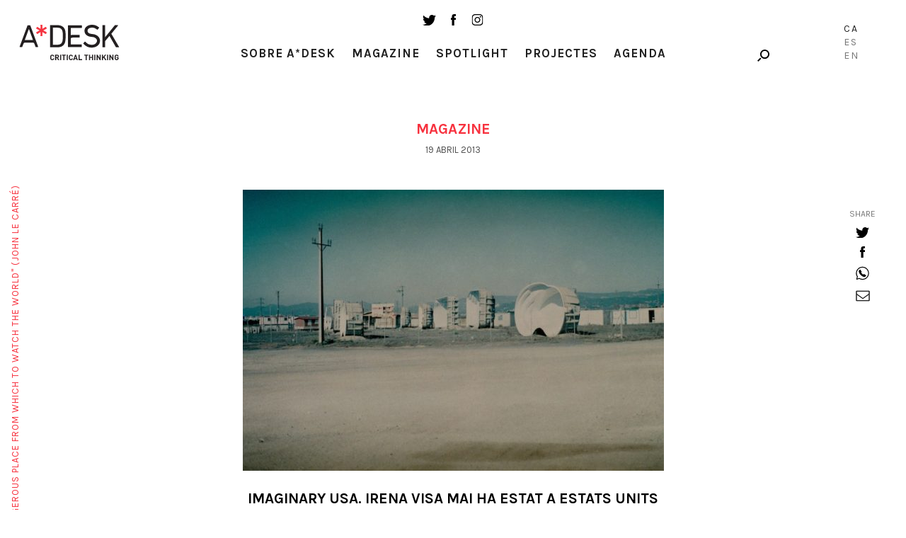

--- FILE ---
content_type: text/html; charset=UTF-8
request_url: https://a-desk.org/ca/magazine/imaginary-usa-irena-visa-mai-ha/
body_size: 12936
content:
<!DOCTYPE html>
<html lang="ca">
<head>
  
  <meta charset="UTF-8">
  <meta name="viewport" content="width=device-width, initial-scale=1, user-scalable=no">

  
  <meta name='robots' content='index, follow, max-image-preview:large, max-snippet:-1, max-video-preview:-1' />
<link rel="alternate" hreflang="es" href="https://a-desk.org/magazine/imaginary-usa-irena-visa-nunca-ha/" />
<link rel="alternate" hreflang="ca" href="https://a-desk.org/ca/magazine/imaginary-usa-irena-visa-mai-ha/" />
<link rel="alternate" hreflang="en" href="https://a-desk.org/en/magazine/imaginary-usa-irena-visa-has-never/" />
<link rel="alternate" hreflang="x-default" href="https://a-desk.org/magazine/imaginary-usa-irena-visa-nunca-ha/" />

	<!-- This site is optimized with the Yoast SEO plugin v22.6 - https://yoast.com/wordpress/plugins/seo/ -->
	<title>Imaginary USA. Irena Visa mai ha estat a Estats Units &#8211; A*Desk</title>
	<link rel="canonical" href="https://a-desk.org/ca/magazine/imaginary-usa-irena-visa-mai-ha/" />
	<meta property="og:locale" content="ca_ES" />
	<meta property="og:type" content="article" />
	<meta property="og:title" content="Imaginary USA. Irena Visa mai ha estat a Estats Units &#8211; A*Desk" />
	<meta property="og:description" content="Irena Visa presenta la seva primera exposició individual al Mutuo Centro de Arte , a Barcelona, fins al 22 d&#8217;abril. Imaginary USA és el títol de la mostra i també..." />
	<meta property="og:url" content="https://a-desk.org/ca/magazine/imaginary-usa-irena-visa-mai-ha/" />
	<meta property="og:site_name" content="A*Desk" />
	<meta property="article:published_time" content="2013-04-19T02:06:00+00:00" />
	<meta property="og:image" content="https://a-desk.org/wp-content/uploads/2013/04/63_i-10-new-mexico.jpg" />
	<meta property="og:image:width" content="670" />
	<meta property="og:image:height" content="447" />
	<meta property="og:image:type" content="image/jpeg" />
	<meta name="author" content="Glòria Guso" />
	<meta name="twitter:card" content="summary_large_image" />
	<meta name="twitter:label1" content="Escrit per" />
	<meta name="twitter:data1" content="Glòria Guso" />
	<meta name="twitter:label2" content="Temps estimat de lectura" />
	<meta name="twitter:data2" content="4 minuts" />
	<meta name="twitter:label3" content="Written by" />
	<meta name="twitter:data3" content="Glòria Guso" />
	<script type="application/ld+json" class="yoast-schema-graph">{"@context":"https://schema.org","@graph":[{"@type":"WebPage","@id":"https://a-desk.org/ca/magazine/imaginary-usa-irena-visa-mai-ha/","url":"https://a-desk.org/ca/magazine/imaginary-usa-irena-visa-mai-ha/","name":"Imaginary USA. Irena Visa mai ha estat a Estats Units &#8211; A*Desk","isPartOf":{"@id":"https://a-desk.org/#website"},"primaryImageOfPage":{"@id":"https://a-desk.org/ca/magazine/imaginary-usa-irena-visa-mai-ha/#primaryimage"},"image":{"@id":"https://a-desk.org/ca/magazine/imaginary-usa-irena-visa-mai-ha/#primaryimage"},"thumbnailUrl":"https://a-desk.org/wp-content/uploads/2013/04/63_i-10-new-mexico.jpg","datePublished":"2013-04-19T02:06:00+00:00","dateModified":"2013-04-19T02:06:00+00:00","author":{"@id":"https://a-desk.org/#/schema/person/ec857eb2538747e48347da028599fd70"},"breadcrumb":{"@id":"https://a-desk.org/ca/magazine/imaginary-usa-irena-visa-mai-ha/#breadcrumb"},"inLanguage":"ca","potentialAction":[{"@type":"ReadAction","target":["https://a-desk.org/ca/magazine/imaginary-usa-irena-visa-mai-ha/"]}]},{"@type":"ImageObject","inLanguage":"ca","@id":"https://a-desk.org/ca/magazine/imaginary-usa-irena-visa-mai-ha/#primaryimage","url":"https://a-desk.org/wp-content/uploads/2013/04/63_i-10-new-mexico.jpg","contentUrl":"https://a-desk.org/wp-content/uploads/2013/04/63_i-10-new-mexico.jpg","width":670,"height":447,"caption":"a) New Mexico - Imaginary USA"},{"@type":"BreadcrumbList","@id":"https://a-desk.org/ca/magazine/imaginary-usa-irena-visa-mai-ha/#breadcrumb","itemListElement":[{"@type":"ListItem","position":1,"name":"Portada","item":"https://a-desk.org/ca/"},{"@type":"ListItem","position":2,"name":"Magazine","item":"https://a-desk.org/ca/magazine/"},{"@type":"ListItem","position":3,"name":"Imaginary USA. Irena Visa mai ha estat a Estats Units"}]},{"@type":"WebSite","@id":"https://a-desk.org/#website","url":"https://a-desk.org/","name":"A*Desk","description":"A*Desk Critical Thinking","potentialAction":[{"@type":"SearchAction","target":{"@type":"EntryPoint","urlTemplate":"https://a-desk.org/?s={search_term_string}"},"query-input":"required name=search_term_string"}],"inLanguage":"ca"},{"@type":"Person","@id":"https://a-desk.org/#/schema/person/ec857eb2538747e48347da028599fd70","name":"Glòria Guso","image":{"@type":"ImageObject","inLanguage":"ca","@id":"https://a-desk.org/#/schema/person/image/0dc3815e6efbf64e975dd711f40827e1","url":"https://secure.gravatar.com/avatar/e41cb3271f2f422dec18742294a9c1a9?s=96&d=mm&r=g","contentUrl":"https://secure.gravatar.com/avatar/e41cb3271f2f422dec18742294a9c1a9?s=96&d=mm&r=g","caption":"Glòria Guso"},"url":"https://a-desk.org/ca/autor/guso/"}]}</script>
	<!-- / Yoast SEO plugin. -->


<link rel='dns-prefetch' href='//fonts.googleapis.com' />
<link rel='stylesheet' id='mci-footnotes-jquery-tooltips-pagelayout-none-css' href='https://a-desk.org/wp-content/plugins/footnotes/css/footnotes-jqttbrpl0.min.css?ver=2.7.3' type='text/css' media='all' />
<link rel='stylesheet' id='wp-block-library-css' href='https://a-desk.org/wp-includes/css/dist/block-library/style.min.css?ver=6.3.7' type='text/css' media='all' />
<style id='co-authors-plus-coauthors-style-inline-css' type='text/css'>
.wp-block-co-authors-plus-coauthors.is-layout-flow [class*=wp-block-co-authors-plus]{display:inline}

</style>
<style id='co-authors-plus-avatar-style-inline-css' type='text/css'>
.wp-block-co-authors-plus-avatar :where(img){height:auto;max-width:100%;vertical-align:bottom}.wp-block-co-authors-plus-coauthors.is-layout-flow .wp-block-co-authors-plus-avatar :where(img){vertical-align:middle}.wp-block-co-authors-plus-avatar:is(.alignleft,.alignright){display:table}.wp-block-co-authors-plus-avatar.aligncenter{display:table;margin-inline:auto}

</style>
<style id='co-authors-plus-image-style-inline-css' type='text/css'>
.wp-block-co-authors-plus-image{margin-bottom:0}.wp-block-co-authors-plus-image :where(img){height:auto;max-width:100%;vertical-align:bottom}.wp-block-co-authors-plus-coauthors.is-layout-flow .wp-block-co-authors-plus-image :where(img){vertical-align:middle}.wp-block-co-authors-plus-image:is(.alignfull,.alignwide) :where(img){width:100%}.wp-block-co-authors-plus-image:is(.alignleft,.alignright){display:table}.wp-block-co-authors-plus-image.aligncenter{display:table;margin-inline:auto}

</style>
<style id='safe-svg-svg-icon-style-inline-css' type='text/css'>
.safe-svg-cover{text-align:center}.safe-svg-cover .safe-svg-inside{display:inline-block;max-width:100%}.safe-svg-cover svg{height:100%;max-height:100%;max-width:100%;width:100%}

</style>
<style id='classic-theme-styles-inline-css' type='text/css'>
/*! This file is auto-generated */
.wp-block-button__link{color:#fff;background-color:#32373c;border-radius:9999px;box-shadow:none;text-decoration:none;padding:calc(.667em + 2px) calc(1.333em + 2px);font-size:1.125em}.wp-block-file__button{background:#32373c;color:#fff;text-decoration:none}
</style>
<style id='global-styles-inline-css' type='text/css'>
body{--wp--preset--color--black: #000000;--wp--preset--color--cyan-bluish-gray: #abb8c3;--wp--preset--color--white: #ffffff;--wp--preset--color--pale-pink: #f78da7;--wp--preset--color--vivid-red: #cf2e2e;--wp--preset--color--luminous-vivid-orange: #ff6900;--wp--preset--color--luminous-vivid-amber: #fcb900;--wp--preset--color--light-green-cyan: #7bdcb5;--wp--preset--color--vivid-green-cyan: #00d084;--wp--preset--color--pale-cyan-blue: #8ed1fc;--wp--preset--color--vivid-cyan-blue: #0693e3;--wp--preset--color--vivid-purple: #9b51e0;--wp--preset--gradient--vivid-cyan-blue-to-vivid-purple: linear-gradient(135deg,rgba(6,147,227,1) 0%,rgb(155,81,224) 100%);--wp--preset--gradient--light-green-cyan-to-vivid-green-cyan: linear-gradient(135deg,rgb(122,220,180) 0%,rgb(0,208,130) 100%);--wp--preset--gradient--luminous-vivid-amber-to-luminous-vivid-orange: linear-gradient(135deg,rgba(252,185,0,1) 0%,rgba(255,105,0,1) 100%);--wp--preset--gradient--luminous-vivid-orange-to-vivid-red: linear-gradient(135deg,rgba(255,105,0,1) 0%,rgb(207,46,46) 100%);--wp--preset--gradient--very-light-gray-to-cyan-bluish-gray: linear-gradient(135deg,rgb(238,238,238) 0%,rgb(169,184,195) 100%);--wp--preset--gradient--cool-to-warm-spectrum: linear-gradient(135deg,rgb(74,234,220) 0%,rgb(151,120,209) 20%,rgb(207,42,186) 40%,rgb(238,44,130) 60%,rgb(251,105,98) 80%,rgb(254,248,76) 100%);--wp--preset--gradient--blush-light-purple: linear-gradient(135deg,rgb(255,206,236) 0%,rgb(152,150,240) 100%);--wp--preset--gradient--blush-bordeaux: linear-gradient(135deg,rgb(254,205,165) 0%,rgb(254,45,45) 50%,rgb(107,0,62) 100%);--wp--preset--gradient--luminous-dusk: linear-gradient(135deg,rgb(255,203,112) 0%,rgb(199,81,192) 50%,rgb(65,88,208) 100%);--wp--preset--gradient--pale-ocean: linear-gradient(135deg,rgb(255,245,203) 0%,rgb(182,227,212) 50%,rgb(51,167,181) 100%);--wp--preset--gradient--electric-grass: linear-gradient(135deg,rgb(202,248,128) 0%,rgb(113,206,126) 100%);--wp--preset--gradient--midnight: linear-gradient(135deg,rgb(2,3,129) 0%,rgb(40,116,252) 100%);--wp--preset--font-size--small: 13px;--wp--preset--font-size--medium: 20px;--wp--preset--font-size--large: 36px;--wp--preset--font-size--x-large: 42px;--wp--preset--spacing--20: 0.44rem;--wp--preset--spacing--30: 0.67rem;--wp--preset--spacing--40: 1rem;--wp--preset--spacing--50: 1.5rem;--wp--preset--spacing--60: 2.25rem;--wp--preset--spacing--70: 3.38rem;--wp--preset--spacing--80: 5.06rem;--wp--preset--shadow--natural: 6px 6px 9px rgba(0, 0, 0, 0.2);--wp--preset--shadow--deep: 12px 12px 50px rgba(0, 0, 0, 0.4);--wp--preset--shadow--sharp: 6px 6px 0px rgba(0, 0, 0, 0.2);--wp--preset--shadow--outlined: 6px 6px 0px -3px rgba(255, 255, 255, 1), 6px 6px rgba(0, 0, 0, 1);--wp--preset--shadow--crisp: 6px 6px 0px rgba(0, 0, 0, 1);}:where(.is-layout-flex){gap: 0.5em;}:where(.is-layout-grid){gap: 0.5em;}body .is-layout-flow > .alignleft{float: left;margin-inline-start: 0;margin-inline-end: 2em;}body .is-layout-flow > .alignright{float: right;margin-inline-start: 2em;margin-inline-end: 0;}body .is-layout-flow > .aligncenter{margin-left: auto !important;margin-right: auto !important;}body .is-layout-constrained > .alignleft{float: left;margin-inline-start: 0;margin-inline-end: 2em;}body .is-layout-constrained > .alignright{float: right;margin-inline-start: 2em;margin-inline-end: 0;}body .is-layout-constrained > .aligncenter{margin-left: auto !important;margin-right: auto !important;}body .is-layout-constrained > :where(:not(.alignleft):not(.alignright):not(.alignfull)){max-width: var(--wp--style--global--content-size);margin-left: auto !important;margin-right: auto !important;}body .is-layout-constrained > .alignwide{max-width: var(--wp--style--global--wide-size);}body .is-layout-flex{display: flex;}body .is-layout-flex{flex-wrap: wrap;align-items: center;}body .is-layout-flex > *{margin: 0;}body .is-layout-grid{display: grid;}body .is-layout-grid > *{margin: 0;}:where(.wp-block-columns.is-layout-flex){gap: 2em;}:where(.wp-block-columns.is-layout-grid){gap: 2em;}:where(.wp-block-post-template.is-layout-flex){gap: 1.25em;}:where(.wp-block-post-template.is-layout-grid){gap: 1.25em;}.has-black-color{color: var(--wp--preset--color--black) !important;}.has-cyan-bluish-gray-color{color: var(--wp--preset--color--cyan-bluish-gray) !important;}.has-white-color{color: var(--wp--preset--color--white) !important;}.has-pale-pink-color{color: var(--wp--preset--color--pale-pink) !important;}.has-vivid-red-color{color: var(--wp--preset--color--vivid-red) !important;}.has-luminous-vivid-orange-color{color: var(--wp--preset--color--luminous-vivid-orange) !important;}.has-luminous-vivid-amber-color{color: var(--wp--preset--color--luminous-vivid-amber) !important;}.has-light-green-cyan-color{color: var(--wp--preset--color--light-green-cyan) !important;}.has-vivid-green-cyan-color{color: var(--wp--preset--color--vivid-green-cyan) !important;}.has-pale-cyan-blue-color{color: var(--wp--preset--color--pale-cyan-blue) !important;}.has-vivid-cyan-blue-color{color: var(--wp--preset--color--vivid-cyan-blue) !important;}.has-vivid-purple-color{color: var(--wp--preset--color--vivid-purple) !important;}.has-black-background-color{background-color: var(--wp--preset--color--black) !important;}.has-cyan-bluish-gray-background-color{background-color: var(--wp--preset--color--cyan-bluish-gray) !important;}.has-white-background-color{background-color: var(--wp--preset--color--white) !important;}.has-pale-pink-background-color{background-color: var(--wp--preset--color--pale-pink) !important;}.has-vivid-red-background-color{background-color: var(--wp--preset--color--vivid-red) !important;}.has-luminous-vivid-orange-background-color{background-color: var(--wp--preset--color--luminous-vivid-orange) !important;}.has-luminous-vivid-amber-background-color{background-color: var(--wp--preset--color--luminous-vivid-amber) !important;}.has-light-green-cyan-background-color{background-color: var(--wp--preset--color--light-green-cyan) !important;}.has-vivid-green-cyan-background-color{background-color: var(--wp--preset--color--vivid-green-cyan) !important;}.has-pale-cyan-blue-background-color{background-color: var(--wp--preset--color--pale-cyan-blue) !important;}.has-vivid-cyan-blue-background-color{background-color: var(--wp--preset--color--vivid-cyan-blue) !important;}.has-vivid-purple-background-color{background-color: var(--wp--preset--color--vivid-purple) !important;}.has-black-border-color{border-color: var(--wp--preset--color--black) !important;}.has-cyan-bluish-gray-border-color{border-color: var(--wp--preset--color--cyan-bluish-gray) !important;}.has-white-border-color{border-color: var(--wp--preset--color--white) !important;}.has-pale-pink-border-color{border-color: var(--wp--preset--color--pale-pink) !important;}.has-vivid-red-border-color{border-color: var(--wp--preset--color--vivid-red) !important;}.has-luminous-vivid-orange-border-color{border-color: var(--wp--preset--color--luminous-vivid-orange) !important;}.has-luminous-vivid-amber-border-color{border-color: var(--wp--preset--color--luminous-vivid-amber) !important;}.has-light-green-cyan-border-color{border-color: var(--wp--preset--color--light-green-cyan) !important;}.has-vivid-green-cyan-border-color{border-color: var(--wp--preset--color--vivid-green-cyan) !important;}.has-pale-cyan-blue-border-color{border-color: var(--wp--preset--color--pale-cyan-blue) !important;}.has-vivid-cyan-blue-border-color{border-color: var(--wp--preset--color--vivid-cyan-blue) !important;}.has-vivid-purple-border-color{border-color: var(--wp--preset--color--vivid-purple) !important;}.has-vivid-cyan-blue-to-vivid-purple-gradient-background{background: var(--wp--preset--gradient--vivid-cyan-blue-to-vivid-purple) !important;}.has-light-green-cyan-to-vivid-green-cyan-gradient-background{background: var(--wp--preset--gradient--light-green-cyan-to-vivid-green-cyan) !important;}.has-luminous-vivid-amber-to-luminous-vivid-orange-gradient-background{background: var(--wp--preset--gradient--luminous-vivid-amber-to-luminous-vivid-orange) !important;}.has-luminous-vivid-orange-to-vivid-red-gradient-background{background: var(--wp--preset--gradient--luminous-vivid-orange-to-vivid-red) !important;}.has-very-light-gray-to-cyan-bluish-gray-gradient-background{background: var(--wp--preset--gradient--very-light-gray-to-cyan-bluish-gray) !important;}.has-cool-to-warm-spectrum-gradient-background{background: var(--wp--preset--gradient--cool-to-warm-spectrum) !important;}.has-blush-light-purple-gradient-background{background: var(--wp--preset--gradient--blush-light-purple) !important;}.has-blush-bordeaux-gradient-background{background: var(--wp--preset--gradient--blush-bordeaux) !important;}.has-luminous-dusk-gradient-background{background: var(--wp--preset--gradient--luminous-dusk) !important;}.has-pale-ocean-gradient-background{background: var(--wp--preset--gradient--pale-ocean) !important;}.has-electric-grass-gradient-background{background: var(--wp--preset--gradient--electric-grass) !important;}.has-midnight-gradient-background{background: var(--wp--preset--gradient--midnight) !important;}.has-small-font-size{font-size: var(--wp--preset--font-size--small) !important;}.has-medium-font-size{font-size: var(--wp--preset--font-size--medium) !important;}.has-large-font-size{font-size: var(--wp--preset--font-size--large) !important;}.has-x-large-font-size{font-size: var(--wp--preset--font-size--x-large) !important;}
.wp-block-navigation a:where(:not(.wp-element-button)){color: inherit;}
:where(.wp-block-post-template.is-layout-flex){gap: 1.25em;}:where(.wp-block-post-template.is-layout-grid){gap: 1.25em;}
:where(.wp-block-columns.is-layout-flex){gap: 2em;}:where(.wp-block-columns.is-layout-grid){gap: 2em;}
.wp-block-pullquote{font-size: 1.5em;line-height: 1.6;}
</style>
<link rel='stylesheet' id='bootstrap-css-css' href='https://a-desk.org/wp-content/themes/Adesk/css/bootstrap.min.css' type='text/css' media='all' />
<link rel='stylesheet' id='slick-css-css' href='https://a-desk.org/wp-content/themes/Adesk/css/slick.css' type='text/css' media='all' />
<link rel='stylesheet' id='wpb-google-fonts-css' href='https://fonts.googleapis.com/css?family=Karla%3A400%2C700%7CLora%3A400%2C400i%2C700%2C700i&#038;ver=6.3.7' type='text/css' media='all' />
<link rel='stylesheet' id='llos-css' href='https://a-desk.org/wp-content/themes/Adesk/style.css?ver=1.39' type='text/css' media='all' />
<!--n2css--><!--n2js--><script type='text/javascript' src='https://a-desk.org/wp-includes/js/jquery/jquery.min.js?ver=3.7.0' id='jquery-core-js'></script>
<script type='text/javascript' src='https://a-desk.org/wp-includes/js/jquery/jquery-migrate.min.js?ver=3.4.1' id='jquery-migrate-js'></script>
<script type='text/javascript' src='https://a-desk.org/wp-content/plugins/footnotes/js/jquery.tools.min.js?ver=1.2.7.redacted.2' id='mci-footnotes-jquery-tools-js'></script>
<link rel="https://api.w.org/" href="https://a-desk.org/ca/wp-json/" /><link rel="alternate" type="application/json" href="https://a-desk.org/ca/wp-json/wp/v2/posts/7643" /><link rel="alternate" type="application/json+oembed" href="https://a-desk.org/ca/wp-json/oembed/1.0/embed?url=https%3A%2F%2Fa-desk.org%2Fca%2Fmagazine%2Fimaginary-usa-irena-visa-mai-ha%2F" />
<link rel="alternate" type="text/xml+oembed" href="https://a-desk.org/ca/wp-json/oembed/1.0/embed?url=https%3A%2F%2Fa-desk.org%2Fca%2Fmagazine%2Fimaginary-usa-irena-visa-mai-ha%2F&#038;format=xml" />
<meta name="generator" content="WPML ver:4.8.4 stt:8,1,2;" />

<!-- This site is using AdRotate v5.15.4 to display their advertisements - https://ajdg.solutions/ -->
<!-- AdRotate CSS -->
<style type="text/css" media="screen">
	.g { margin:0px; padding:0px; overflow:hidden; line-height:1; zoom:1; }
	.g img { height:auto; }
	.g-col { position:relative; float:left; }
	.g-col:first-child { margin-left: 0; }
	.g-col:last-child { margin-right: 0; }
	.g-1 { min-width:0px; max-width:125px; }
	.b-1 { margin:0px; }
	.g-2 { width:auto; }
	.b-2 { margin:0px; }
	.g-3 { width:auto; }
	.b-3 { margin:0px; }
	.g-4 { width:auto; }
	.b-4 { margin:0px; }
	@media only screen and (max-width: 480px) {
		.g-col, .g-dyn, .g-single { width:100%; margin-left:0; margin-right:0; }
	}
</style>
<!-- /AdRotate CSS -->

<meta name="tec-api-version" content="v1"><meta name="tec-api-origin" content="https://a-desk.org/ca/"><link rel="alternate" href="https://a-desk.org/ca/wp-json/tribe/events/v1/" />    <link rel="shortcut icon" href="https://a-desk.org/wp-content/themes/Adesk/img/favicon.ico"/>
    <link rel="apple-touch-icon" href="https://a-desk.org/wp-content/themes/Adesk/img/favicon-retina.png">
    <link rel="icon" href="https://a-desk.org/wp-content/uploads/2023/09/cropped-adesk-32x32.png" sizes="32x32" />
<link rel="icon" href="https://a-desk.org/wp-content/uploads/2023/09/cropped-adesk-192x192.png" sizes="192x192" />
<link rel="apple-touch-icon" href="https://a-desk.org/wp-content/uploads/2023/09/cropped-adesk-180x180.png" />
<meta name="msapplication-TileImage" content="https://a-desk.org/wp-content/uploads/2023/09/cropped-adesk-270x270.png" />
		<style type="text/css" id="wp-custom-css">
			.visually-hidden {
	display: none;
}		</style>
		
<style type="text/css" media="all">
.footnotes_reference_container {margin-top: 24px !important; margin-bottom: 0px !important;}
.footnote_container_prepare > p {border-bottom: 1px solid #aaaaaa !important;}
.footnote_tooltip { font-size: 13px !important; color: #000000 !important; background-color: #ffffff !important; border-width: 1px !important; border-style: solid !important; border-color: #cccc99 !important; -webkit-box-shadow: 2px 2px 11px #666666; -moz-box-shadow: 2px 2px 11px #666666; box-shadow: 2px 2px 11px #666666; max-width: 450px !important;}

.footnote_plugin_tooltip_text { letter-spacing: 1px; }
</style>

  <!-- Google tag (gtag.js) -->
  <script async src="https://www.googletagmanager.com/gtag/js?id=G-M6JDZKRWZQ"></script>
  <script>
    window.dataLayer = window.dataLayer || [];
    function gtag(){dataLayer.push(arguments);}
    gtag('js', new Date());
    gtag('config', 'G-M6JDZKRWZQ');
  </script>
</head>

<body class="post-template-default single single-post postid-7643 single-format-standard tribe-no-js lang-ca">



<!-- /drop-block -->
	<div class="apoya-block" id="apoya-form">
			<a href="#" class="close">close</a>
		<div class="container-fluid">
				<div class="row clearfix">
						<div class="col-md-3 col-md-push-1 col-sm-3 cat">
						<span class="gif-gato"></span>
						<div class="button">
						<a class="btn-default" target="_blank" href="https://www.paypal.com/cgi-bin/webscr?cmd=_s-xclick&hosted_button_id=GU3G7VFESZ3X4">Suport a A*Desk</a>
						</div>
						</div>
																		<div class="col-md-7 col-md-push-1 col-sm-8 text">
						<p>A A*DESK portem des del 2002 oferint continguts en crítica i art contemporani. A*DESK s’ha consolidat gràcies a tots els que heu cregut en el projecte; tots els que ens heu seguit, llegit, discutit, participat i col·laborat.</p>
<p>A A*DESK hi col·laboren i han col·laborat moltes persones, amb esforç i coneixement, creient en el projecte per fer-lo créixer internacionalment. També des d’A*DESK hem generat treball per quasi un centenar de professionals de la cultura, des de petites col·laboracions en crítiques o classes fins a col·laboracions més perllongades i intenses.</p>
<p>A A*DESK creiem en la necessitat d’un accés lliure i universal a la cultura i al coneixement. I volem seguir sent independents i obrir-nos a més idees i opinions. Si també creus en A*DESK, seguim necessitant-te per a poder seguir endavant. Ara pots participar del projecte i recolzar-lo.</p>
						</div>
										</div>
		</div>
	</div>

<div id="wrapper">

<header id="header">
	<div class="container down">
			<div class="the-logo">
				<div class="the-logo-table-cell">
				<div class="logo"><a href="https://a-desk.org/ca/">A-desk</a></div>
				</div>
			</div>
			<div class="visible-sm">
				<ul class="social-list">
					<li><a target="_blank" href="https://twitter.com/a_desk" class="ico ico-tw"></a></li>
					<li><a target="_blank" href="https://www.facebook.com/a-desk-163826645518/" class="ico ico-fb"></a></li>
					<li><a target="_blank" href="https://www.instagram.com/a_desk_criticalthinking/" class="ico ico-instagram"></a></li>
				</ul>
			</div>
			<div class="news-lang hidden-xs">

				<div class="holder clearfix">

					<!--<a href="#" class="link drop-opener" data-id="newsletter-form">Newsletter</a>-->
					<div class="search-form">
						<a href="#" class="ico-search drop-opener" data-id="search-form"></a>

					</div>
				</div>

											<ul class="lang-list">
															<li class="lang-Ca active">
									<a href="https://a-desk.org/ca/magazine/imaginary-usa-irena-visa-mai-ha/">Ca</a>
								</li>
																						<li class="lang-Es">
									<a href="https://a-desk.org/magazine/imaginary-usa-irena-visa-nunca-ha/">Es</a>
								</li>
															<li class="lang-En">
									<a href="https://a-desk.org/en/magazine/imaginary-usa-irena-visa-has-never/">En</a>
								</li>
														</ul>
					

			</div>
			<div class="the-menu">
				<ul class="social-list hidden-sm hidden-xs">
					<li><a target="_blank" href="https://twitter.com/a_desk" class="ico ico-tw"></a></li>
					<li><a target="_blank" href="https://www.facebook.com/a-desk-163826645518/" class="ico ico-fb"></a></li>
					<li><a target="_blank" href="https://www.instagram.com/a_desk_criticalthinking/" class="ico ico-instagram"></a></li>
				</ul>
				<nav id="main-nav">
				<div class="menu-main-catalan-container"><ul id="menu-main-catalan" class="menu"><li id="menu-item-20702" class="parent menu-item menu-item-type-custom menu-item-object-custom menu-item-has-children menu-item-20702"><a href="#">Sobre A*Desk</a>
<ul class="sub-menu">
	<li id="menu-item-20703" class="menu-item menu-item-type-post_type menu-item-object-page menu-item-20703"><a href="https://a-desk.org/ca/autores/">Autors/es</a></li>
	<li id="menu-item-20704" class="menu-item menu-item-type-post_type menu-item-object-page menu-item-20704"><a href="https://a-desk.org/ca/nosaltres/">Nosaltres</a></li>
	<li id="menu-item-29697" class="menu-item menu-item-type-custom menu-item-object-custom menu-item-29697"><a href="#" class=" drop-opener" data-id="contact-form">Contacte</a></li>
</ul>
</li>
<li id="menu-item-20706" class="menu-item menu-item-type-post_type menu-item-object-page current_page_parent menu-item-20706"><a href="https://a-desk.org/ca/magazine/">Magazine</a></li>
<li id="menu-item-20715" class="menu-item menu-item-type-post_type_archive menu-item-object-spotlight menu-item-20715"><a href="https://a-desk.org/ca/spotlight/">Spotlight</a></li>
<li id="menu-item-20705" class="menu-item menu-item-type-post_type menu-item-object-page menu-item-20705"><a href="https://a-desk.org/ca/projectes-i-formacio/">Projectes</a></li>
<li id="menu-item-58387" class="menu-item menu-item-type-custom menu-item-object-custom menu-item-58387"><a href="https://a-desk.org/ca/agenda/mes/">Agenda</a></li>
</ul></div>

					<div class="visible-xs">
						<!--<div class="text-center">
							<a href="#" class="link drop-opener" data-id="newsletter-form">Newsletter</a>
						</div>-->
						<a href="#" class="btn-search drop-opener" data-id="search-form">Cercar</a>
						<ul class="social-list">
							<li><a target="_blank" href="https://www.facebook.com/a-desk-163826645518/" class="ico ico-tw"></a></li>
							<li><a target="_blank" href="https://twitter.com/a_desk" class="ico ico-fb"></a></li>
							<li><a target="_blank" href="https://www.instagram.com/a_desk_criticalthinking/" class="ico ico-instagram"></a></li>
						</ul>
						<blockquote class="quote-text">
							<span>"A desk is a dangerous place from which to watch the world" (John Le Carré)</span>
						</blockquote>

						
														<ul class="lang-list">
															<li class="lang-Català active">
									<a href="https://a-desk.org/ca/magazine/imaginary-usa-irena-visa-mai-ha/">Ca</a>
								</li>
																						<li class="lang-Español">
									<a href="https://a-desk.org/magazine/imaginary-usa-irena-visa-nunca-ha/">Es</a>
								</li>
															<li class="lang-English">
									<a href="https://a-desk.org/en/magazine/imaginary-usa-irena-visa-has-never/">En</a>
								</li>
														</ul>
													
					</div>
				</nav>

			</div>
	</div>
</header>


<div class="content-area">
<h1 class="visually-hidden">Imaginary USA. Irena Visa mai ha estat a Estats Units</h1>
			<div class="container">
				<h3 class="red-title">Magazine</h3>
								
				<span class="date">19 abril 2013</span>
				</br>
								<figure class="info-post">
					<div class="img"><img src="https://a-desk.org/wp-content/uploads/2013/04/63_i-10-new-mexico-595x397.jpg" class="img-responsive attachment-large size-large wp-post-image" alt="a) New Mexico - Imaginary USA" decoding="async" fetchpriority="high" srcset="https://a-desk.org/wp-content/uploads/2013/04/63_i-10-new-mexico-595x397.jpg 595w, https://a-desk.org/wp-content/uploads/2013/04/63_i-10-new-mexico.jpg 670w" sizes="(max-width: 595px) 100vw, 595px" /></div>
					<figcaption>
						<h1 style="color:black">Imaginary USA. Irena Visa mai ha estat a Estats Units</h1>
																		<p class="name"><a href="https://a-desk.org/ca/autor/guso/" title="Posts by Glòria Guso" class="author url fn" rel="author">Glòria Guso</a></p>
											</figcaption>
				</figure>
				<div class="text-holder">
					<p> </p>
<p>Irena Visa presenta la seva primera exposició individual al <a href=" http://mutuocentro.com/inauguracion-imaginary-usa/">Mutuo Centro de Arte </a>, a Barcelona, fins al 22 d&#8217;abril. Imaginary USA és el títol de la mostra i també del projecte exposat: un recull de fotografies de paisatges acompanyades d&#8217;una projecció audiovisual i el mapa d&#8217;un recorregut per Estats Units. Es tracta d&#8217;unes fotografies que, a simple vista, semblen imatges documentals de paratges de l&#8217;Amèrica rural. Paisatges naturals; vistes de gasolineres; carreteres i escenaris de fira ambulant; vistes convencionals d&#8217;un imaginari al qual ja estem acostumats i que relacionem immediatament amb aquella idea que tenim del que és l&#8217;Amèrica rural, hi haguem estat o no.</p>
<p>Les fotografies de ‘Imaginary USA’ no estan preses ni a Colorado; ni a Iowa; ni a Phoenix, sinó a Banyoles; a Olot i en altres llocs de la geografia catalana. Tot i això, tenen un aire llunyà, com suspès en el temps, i una llum cremada, com de filtre digital, que les fa semblar postals idíl·liques d&#8217;un viatge iniciàtic per escenaris de pel·lícula. Irena Visa és de Banyoles i quan estudiava a l&#8217;institut anava sovint al <em>Strall</em>, un bar de la localitat amb pinta de &#8220;diner&#8221; americà, mig <em>Saloon</em> &#8211; mig bar de carretera d&#8217;Arkansas.  Ja llavors va començar a pensar sobre el fet de &#8220;recordar&#8221; amb certa precisió llocs on mai ha estat; o que ni tan sols podria situar en un mapa: per què Arkansas? Què hi ha allà? Per què la pista de bàsquet del poble li &#8220;recordava&#8221; a Harlem? ¿Fins a quin punt estem influïts per l&#8217;imaginari cinematogràfic exportat pels Estats Units quan pensem en els paisatges rurals o urbans d&#8217;aquest país?</p>
<p>Des de fa tres anys, aquesta reflexió s&#8217;ha fet de manera més conscient i s&#8217;ha començat a acompanyar d&#8217;imatges, creant una mena de mapa de localitzacions americanes a Catalunya. Cadascuna de les fotografies, totes realitzades sota el prisma subjectiu del que a la Irena li recordava a Amèrica, rebia un títol que es corresponia amb una localització hipotètica, el nom d&#8217;una ciutat o un estat americà, donat a partir d&#8217;un criteri de similitud amb imatges reals d&#8217;aquests llocs trobades a Internet.  Va penjar, com una mena d&#8217;experiment, algunes de les fotografies a Facebook i es va sorprendre en veure que més d&#8217;un li preguntava interessat pel seu viatge a Arizona i voltants, i va aprofitar la confusió per proposar un projecte que juga amb un imaginari col·lectiu donat, que no és el propi del receptor principal de les obres, i que, al mateix temps, explora la dicotomia veritat-fals present a la fotografia.</p>
<p>Semblava que la fotografia havia de ser una eina objectiva de documentació, però la història ens ha mostrat que tot és falsificable, fins i tot sense intencions polítiques de cap tipus, com en aquest cas. Més que preguntar-nos si hem de fiar-nos de les imatges, hauríem de preguntar-nos pels processos de transmissió cultural que fan que reconeguem un paisatge, un localització, i el situem en un punt d&#8217;un mapa sense necessitat d&#8217;haver vist mai aquell lloc amb els nostres propis ulls.</p>
<p>És cert que es rodaven westerns a Almeria i que van existir llocs com &#8220;Esplugas City&#8221;, en els què la reconstrucció del <em>far west</em> americà es feia d&#8217;una manera intencionada i amb un objectiu clar: el de situar una història en un lloc concret, un lloc que físicament no era aquell en què se situava l&#8217;acció, però que ho semblava. Això mateix passa amb les fotografies d&#8217;Irena Visa, que sembla que hagin estat preses en el llunyà oest, al desert de Sonora i a les carreteres de la Ruta 66, encara que en realitat siguin paisatges del nord del territori català i a més no responguin a una voluntat expressa d&#8217;engany.</p>
<p>Per a la inauguració de l&#8217;exposició a Mutuo, Irena Visa va convidar uns amics músics a tocar unes cançons que acompanyessin d&#8217;alguna manera les fotografies. <em>Lo Loable</em>, que aquí no és allò que pot ser lloat, sinó tot allò que pot ser substantivat i precedit de l&#8217;article neutre &#8220;lo&#8221; -com &#8220;lo americano&#8221;, &#8220;lo imaginario&#8221;, &#8220;lo fotográfico&#8221;, o fins i tot &#8220;lo efímero&#8221;, van adaptar una sèrie de cançons populars catalanes a l&#8217;estil de música propi de l&#8217;Amèrica rural, el <em>country</em>, seguint un procés similar al que havia seguit l&#8217;artista en el desenvolupament del seu projecte. Com sonaria el &#8220;Sol, solet&#8221; si fos una cançó <em>country</em>? I &#8220;En Joan Petit Quan balla&#8221;? <em>Lo Loable</em> (teclat, guitarres, violí i veu) es van reunir per a l&#8217;ocasió, abillats amb samarretes d&#8217;equips americans de bàsquet, per a constituir el contrapunt musical al projecte visual exposat i, malgrat l&#8217;èxit, no tenen intenció de tornar a tocar.</p>
<p>Imaginary USA és un &#8220;ongoing project&#8221; però té també una data de fi: el proper 16 de juliol es donarà per tancada la sèrie, ja que Irena Visa se’n va de viatge als Estats Units, i ja no tornarà a fer fotos de records no viscuts, ni de localitzacions inspirades en una intuïció, ni de paisatges imaginaris de l&#8217;Amèrica profunda. En tot cas, deixarà el fals documental a un costat per potser passar a utilitzar la fotografia com a eina objectiva de retrat del paisatge. O no.</p>
<p><img decoding="async" class=" alignleft size-full wp-image-7625" src="http://a-desk.org/wp-content/uploads/2013/04/Imaginary_usa_-_photo.jpg" alt="b) Imaginary USA" align="left" width="670" height="446" srcset="https://a-desk.org/wp-content/uploads/2013/04/Imaginary_usa_-_photo.jpg 670w, https://a-desk.org/wp-content/uploads/2013/04/Imaginary_usa_-_photo-595x396.jpg 595w" sizes="(max-width: 670px) 100vw, 670px" /></p>
				</div>

				
				
				
				<!-- SHARE -->
				<div class="social-list fixed">
<ul class="the-list">
	<li class="text-info"><a href="#">share</a></li>
	<li>
		<a target="_blank" href="https://twitter.com/intent/tweet?url=https://a-desk.org/ca/magazine/imaginary-usa-irena-visa-mai-ha/&text=Imaginary USA. Irena Visa mai ha estat a Estats Units&via=a_desk" onclick="javascript:window.open(this.href,'', 'menubar=no,toolbar=no,resizable=yes,scrollbars=yes,height=600,width=600');return false;" class="ico ico-tw"></a>
	</li>
	<li>
		<a target="_blank" href="http://www.facebook.com/share.php?u=https://a-desk.org/ca/magazine/imaginary-usa-irena-visa-mai-ha/" onclick="javascript:window.open(this.href,'', 'menubar=no,toolbar=no,resizable=yes,scrollbars=yes,height=600,width=600');return false;" class="ico ico-fb"></a>
	</li>
	<li>
		<a target="_blank" href="https://api.whatsapp.com/send?text=Imaginary USA. Irena Visa mai ha estat a Estats Units – https://a-desk.org/ca/magazine/imaginary-usa-irena-visa-mai-ha/" class="ico ico-whatsapp"></a>
		<!--<a target="_blank" href="https://api.whatsapp.com/send?text=Imaginary%20USA.%20Irena%20Visa%20mai%20ha%20estat%20a%20Estats%20Units%20%E2%80%93%20https%3A%2F%2Fa-desk.org%2Fca%2Fmagazine%2Fimaginary-usa-irena-visa-mai-ha%2F" class="ico ico-whatsapp"></a>-->
	</li>
	<li>
		<a href="mailto:?subject=Imaginary USA. Irena Visa mai ha estat a Estats Units (A*DESK)&amp;body=https://a-desk.org/ca/magazine/imaginary-usa-irena-visa-mai-ha/" class="ico ico-mail"></a>
	</li>
</ul>
</div>

			</div>

			<!-- AUTHOR related posts -->
			<!-- AUTHOR card -->
				
<!--Author-->
<div class="info-block ele-bottom firma-autor">
	<div class="container">
				<figure>
			<div class="img"><img src="https://a-desk.org/wp-content/uploads/2017/08/IMG_7903.jpg" alt="" />
			</div>
			<figcaption>
				<p>Glòria Guso és historiadora de l&#8217;art i investigadora en ciències socials. És de la perifèria de Barcelona però viu a París i la seva segona casa és Alemanya. Per a la seva tesi doctoral en sociologia estudia la mobilitat internacional dels professionals de les arts visuals. Escriu, coordina, edita, documenta i critica.</p>

				<!--link to all-->
				<div class="todas" style="margin-top: 20px">
					<a href="https://a-desk.org/ca/autor/guso/">+ Veure totes les publicacions de l'autor/a</a>
				</div>
			</figcaption>
		</figure>
	</div>

</div>
<!--author-->
	
	</div>
</div><!--publication block-->

			<!-- Pub -->
			
			<div class="spacer ele-bottom"></div>
			<!-- NAV -->
			
						<a class="ico-plus ele-bottom" title="Previous post: Descubrir Amèrica a l&#8217;Aràbia" href="https://a-desk.org/ca/magazine/descubrir-america-a-l-arabia/"></a>
			


		</div>



<div id="prefooter">
		<div class="container">
			<div class="row">

			<div class="col-md-8 col-sm-12 clearfix">
				<p class="mini">Media Partners:</p>
				<ul class="logo-list">

				
					<li>

												<a target="_blank" href="https://ctxt.es/">						<img src="https://a-desk.org/wp-content/uploads/2021/03/LOGOCTXT-1.png" alt="" />
						</a>						
					</li>
				
					<li>

												<a target="_blank" href="https://dart-festival.com">						<img src="https://a-desk.org/wp-content/uploads/2021/05/Logo-Dart-Negro.jpg" alt="" />
						</a>						
					</li>
				
					<li>

												<a target="_blank" href="https://www.graf.cat">						<img src="https://a-desk.org/wp-content/uploads/2021/05/graf-.png" alt="" />
						</a>						
					</li>
				
					<li>

												<a target="_blank" href="https://mirafestival.com/">						<img src="https://a-desk.org/wp-content/uploads/2024/12/3.MIRA_LOGO_BLACK-e1734429110190.png" alt="" />
						</a>						
					</li>
				
					<li>

												<a target="_blank" href="https://www.bonart.cat">						<img src="https://a-desk.org/wp-content/uploads/2021/05/logo-bonart-bo.jpg" alt="" />
						</a>						
					</li>
				
					<li>

												<a target="_blank" href="https://artsoftheworkingclass.org/">						<img src="https://a-desk.org/wp-content/uploads/2025/01/AWC-logo-blanco.png" alt="" />
						</a>						
					</li>
				
					<li>

												<a target="_blank" href="https://www.adngaleria.com/es/adnblog/">						<img src="https://a-desk.org/wp-content/uploads/2021/03/ADN-Blog_Logo.png" alt="" />
						</a>						
					</li>
				
					<li>

												<a target="_blank" href="https://www.videoart-at-midnight.de/">						<img src="https://a-desk.org/wp-content/uploads/2021/03/VAM-LOGO_square_black_RGB.jpg" alt="" />
						</a>						
					</li>
				
				</ul>
			</div>

			<div class="col-md-4 col-sm-12 newsletter-form clearfix" id="footer-form">

			<p class="mini">Newsletter:</p>

			<form action="" method="post" id="mc-embedded-subscribe-form" name="popup-subscribe-form" class="validate" autocomplete="off" novalidate="">
				<div class="newsletter">
					<div class="email-input">
						<input type="email" name="EMAIL" id="mce-EMAIL" class="email form-control required subscribe-input" placeholder="email" required>
						<input name="SUBSCRIBE" class="submit button arrow" disabled type="submit" value="Ok!">
					</div>
					<div class="checkboxes">
						<input class="notifications-gdpr-acceptance" type="checkbox" id="gdpr" />
						<label class="notifications-gdpr-acceptance check-text" for="gdpr">
						Accepto la política de privacitat i rebre els vostres mails.						</label>
					</div>
					<div class="bottom_section">
						<div class="response-bottom">
							<div class="message"></div>
						</div>
					</div>
				</div>
			</form>

			</div>
		</div>
	</div>

	</div>

	<!-- Footer -->
	<footer id="footer" class="ele-bottom">
			<div class="container">
				<div class="row">

				
					<div class="col-md-8 col-sm-12 clearfix">
						<p class="mini">Amb el suport de:</p>

						<ul class="logo-list">

						
							<li>

																<a target="_blank" href="https://creativecommons.org/">								<img src="https://a-desk.org/wp-content/uploads/2017/06/by-nc-nd.svg" alt="" />
								</a>								
							</li>
						
							<li>

																<a target="_blank" href="http://ajuntament.barcelona.cat/es/">								<img src="https://a-desk.org/wp-content/uploads/2026/01/AJBCN_Sign_Com_Negre_Transparent-1.svg" alt="" />
								</a>								
							</li>
						
							<li>

																<a target="_blank" href="http://cultura.gencat.cat/ca/inici/">								<img src="https://a-desk.org/wp-content/uploads/2017/06/cultura-generalitat.svg" alt="" />
								</a>								
							</li>
						
							<li>

																<a target="_blank" href="https://www.llull.cat/">								<img src="https://a-desk.org/wp-content/uploads/2020/12/Logo-IRL.svg" alt="" />
								</a>								
							</li>
						
							<li>

																<a target="_blank" href="https://www.accioncultural.es/">								<img src="https://a-desk.org/wp-content/uploads/2021/07/ACE_V.svg" alt="" />
								</a>								
							</li>
						
							<li class="issn">ISSN 2564-8330</li>
						</ul>
					</div>

					<div class="col-md-4 col-sm-12 text-right">
						
						<a href="mailto:contact@a-desk.org" class="footer-link visible-xs">contact@a-desk.org</a>
						<ul class="social-list">
							<li><a target="_blank" href="https://www.facebook.com/a-desk-163826645518/" class="ico ico-fb"></a></li>
							<li><a target="_blank" href="https://twitter.com/a_desk" class="ico ico-tw"></a></li>
							<li><a target="_blank" href="https://www.instagram.com/a_desk_criticalthinking/" class="ico ico-instagram"></a></li>
						</ul>
						
						<a href="mailto:contact@a-desk.org" class="footer-link hidden-xs">contact@a-desk.org</a>
						<div class="footer-link credit">
						<span class="credits toggle">credits</span>
						<span class="credits open">design: <a target="_blank" href="http://www.p--h.net/">PH STUDIO</a> | code: <a target="_blank" href="https://llos.co/">LLOS&</a>
						</span>
						</div>
					</div>

				</div>

			</div>
	</footer>

	</div><!-- /wrapper -->

	<div class="drop-block" id="search-form">
			<div class="container-fluid">
				<a href="#" class="close">close</a>
			</div>
			<div class="holder">
				<div class="cell">
					<div class="newsletter-form">
						<h2>Cercar</h2>
						<p class="descr">Per buscar una coincidència exacta, escriu la paraula o frase que vulguis entre cometes.</p>
						<form autocomplete="off" role="search" method="get" action="https://a-desk.org/ca/">
						<input type="text" name="s" id="s" class="form-control search" placeholder="Escriu per buscar" value="" name="s" title="Buscar:" />
						<input type="submit" class="search-submit" value="">
						</form>

					</div>


				</div>
			</div>
	</div>


	<!--
	<div id="search">
		<span class="close"></span>
		<div class="searcher v-middle">
				</div>
	</div>-->


	<!-- popup form -->
	<div class="drop-block drop-open" id="popup-form">
		<div class="holder">
			<div class="container-fluid">
				<a href="#" class="close">close</a>
			</div>
			<div class="cell">
				<div class="newsletter-form">
					<h2>Newsletter</h2>
					<p class="descr">A*DESK és els seus lectors i col·laboradors, és plataforma i és comunitat. <mark>Subscriu-te per rebre la nostra newsletter!</mark></p>
					<div class="clearfix">
						<form action="" method="post" id="mc-embedded-subscribe-form_popup" name="popup-subscribe-form" class="validate" autocomplete="off" novalidate="">
							<div class="newsletter">
								<div class="email-input">
									<input type="email" name="EMAIL" id="mce-EMAIL_popup" class="email form-control required subscribe-input" placeholder="email" required>
									<input name="SUBSCRIBE" class="submit button arrow" disabled type="submit" value="Ok!">
								</div>
								<div class="checkboxes">
									<input class="notifications-gdpr-acceptance_popup" type="checkbox" id="gdpr-pop" />
									<label class="notifications-gdpr-acceptance check-text" for="gdpr-pop">
									Accepto la política de privacitat i rebre els vostres mails.									</label>
								</div>
								<!---->
								<div class="bottom_section">
									<div class="response-bottom">
										<div class="message"></div>
									</div>
								</div>
								<!--<div class="message mail-response"><label class="response" for="mce-EMAIL_popup"></label></div>-->
							</div>
						</form>
					</div>
				</div>
			</div>
		</div>
	</div>

	<!-- /drop-block -->
	<div class="drop-block" id="contact-form">
		<div class="container-fluid">
			<a href="#" class="close">close</a>
		</div>
		<div class="holder">
			<div class="cell">
				<div class="newsletter-form">
					<h2>Contacte</h2>
					<p class="descr">Volem els teus comentaris, la teva informació, les teves opinions, la teva col·laboració...</p>
					<div class="clearfix">
						<a href="mailto:contact@a-desk.org">contact@a-desk.org</a>
					</div>
				</div>
			</div>
		</div>
	</div>

	<blockquote class="text-citation">
		<span>"A desk is a dangerous place from which to watch the world" (John Le Carré)</span>
	</blockquote>

			<script>
		( function ( body ) {
			'use strict';
			body.className = body.className.replace( /\btribe-no-js\b/, 'tribe-js' );
		} )( document.body );
		</script>
		<script> /* <![CDATA[ */var tribe_l10n_datatables = {"aria":{"sort_ascending":": activate to sort column ascending","sort_descending":": activate to sort column descending"},"length_menu":"Show _MENU_ entries","empty_table":"No data available in table","info":"Showing _START_ to _END_ of _TOTAL_ entries","info_empty":"Showing 0 to 0 of 0 entries","info_filtered":"(filtered from _MAX_ total entries)","zero_records":"No matching records found","search":"Search:","all_selected_text":"All items on this page were selected. ","select_all_link":"Select all pages","clear_selection":"Clear Selection.","pagination":{"all":"All","next":"Next","previous":"Previous"},"select":{"rows":{"0":"","_":": Selected %d rows","1":": Selected 1 row"}},"datepicker":{"dayNames":["Diumenge","Dilluns","Dimarts","Dimecres","Dijous","Divendres","Dissabte"],"dayNamesShort":["Dg","Dl","Dt","Dc","Dj","Dv","Ds"],"dayNamesMin":["Dg","Dl","Dt","Dc","Dj","Dv","Ds"],"monthNames":["gener","febrer","mar\u00e7","abril","maig","juny","juliol","agost","setembre","octubre","novembre","desembre"],"monthNamesShort":["gener","febrer","mar\u00e7","abril","maig","juny","juliol","agost","setembre","octubre","novembre","desembre"],"monthNamesMin":["gen.","febr.","mar\u00e7","abr.","maig","juny","jul.","ag.","set.","oct.","nov.","des."],"nextText":"Next","prevText":"Prev","currentText":"Today","closeText":"Done","today":"Today","clear":"Clear"}};/* ]]> */ </script><script type='text/javascript' src='https://a-desk.org/wp-includes/js/jquery/ui/core.min.js?ver=1.13.2' id='jquery-ui-core-js'></script>
<script type='text/javascript' src='https://a-desk.org/wp-includes/js/jquery/ui/tooltip.min.js?ver=1.13.2' id='jquery-ui-tooltip-js'></script>
<script type='text/javascript' id='adrotate-clicker-js-extra'>
/* <![CDATA[ */
var click_object = {"ajax_url":"https:\/\/a-desk.org\/wp-admin\/admin-ajax.php"};
/* ]]> */
</script>
<script type='text/javascript' src='https://a-desk.org/wp-content/plugins/adrotate/library/jquery.clicker.js' id='adrotate-clicker-js'></script>
<script type='text/javascript' src='https://a-desk.org/wp-content/themes/Adesk/js/modernizr-2.6.2-respond-1.1.0.min.js' id='modernizr-js'></script>
<!--[if lt IE 9]><script type='text/javascript' src='https://a-desk.org/wp-content/themes/Adesk/js/html5shiv.min.js' id='html5shiv-js'></script>
<![endif]--><script type='text/javascript' src='https://a-desk.org/wp-content/themes/Adesk/js/bootstrap.min.js' id='bootstrap-js-js'></script>
<script type='text/javascript' src='https://a-desk.org/wp-content/themes/Adesk/js/slick.min.js' id='slick-js-js'></script>
<script type='text/javascript' src='https://a-desk.org/wp-content/themes/Adesk/js/blend-mode.js' id='blendmode-js-js'></script>
<script type='text/javascript' src='https://a-desk.org/wp-content/themes/Adesk/js/jquery.infinitescroll.min.js' id='infinite-scroll-js'></script>
<script type='text/javascript' src='https://a-desk.org/wp-content/themes/Adesk/js/jquery.fitvids.js' id='fitvids-js-js'></script>
<script type='text/javascript' src='https://a-desk.org/wp-content/themes/Adesk/js/jquery.matchHeight.js' id='matchHeight-js-js'></script>
<script type='text/javascript' src='https://a-desk.org/wp-content/themes/Adesk/js/js.cookie.js' id='cookie-js-js'></script>
<script type='text/javascript' id='main-js-js-extra'>
/* <![CDATA[ */
var adesk_strings = {"ajax_url":"https:\/\/a-desk.org\/wp-admin\/admin-ajax.php","wrong_email":"Est\u00e0s segur que el mail \u00e9s correcte?"};
/* ]]> */
</script>
<script type='text/javascript' src='https://a-desk.org/wp-content/themes/Adesk/js/main.js?ver=1.39' id='main-js-js'></script>
</body>
</html>
